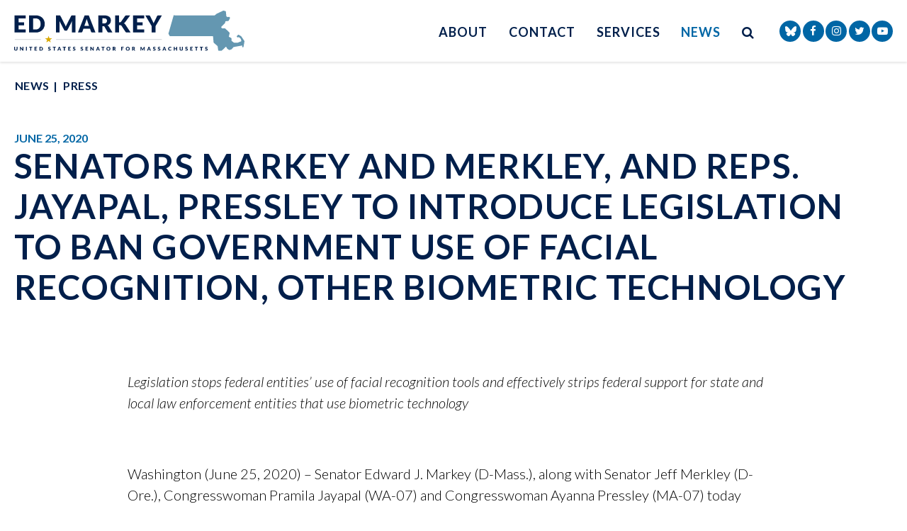

--- FILE ---
content_type: text/html; charset=utf-8
request_url: https://www.markey.senate.gov/news/press-releases/senators-markey-and-merkley-and-reps-jayapal-pressley-to-introduce-legislation-to-ban-government-use-of-facial-recognition-other-biometric-technology
body_size: 14210
content:

<!DOCTYPE html>
<!--[if lt IE 7 ]><html lang="en" class="no-js ie ie6"> <![endif]-->
<!--[if IE 7 ]><html lang="en" class="no-js ie ie7"> <![endif]-->
<!--[if IE 8 ]><html lang="en" class="no-js ie ie8"> <![endif]-->
<!--[if IE 9 ]><html lang="en" class="no-js ie ie9"> <![endif]-->
<!--[if IE 10 ]><html lang="en" class="no-js ie ie10"> <![endif]-->
<!--[if IE 11 ]><html lang="en" class="no-js ie ie11"> <![endif]-->
<!--[if gt IE 11]><html lang="en" class="no-js ie"> <![endif]-->
<!--[if !(IE) ]><!-->
<html lang="en" class='no-js'>
  <!--<![endif]-->
  <head>
    <meta charset="utf-8">
    <meta http-equiv="X-UA-Compatible" content="IE=edge,chrome=1">
    <meta name="viewport" content="width=device-width, initial-scale=1.0">

<title>Senators Markey and Merkley, and Reps. Jayapal, Pressley to Introduce Legislation to Ban Government Use of Facial Recognition, Other Biometric Technology</title>    <link rel="apple-touch-icon" sizes="180x180" href="/assets/images/apple-touch-icon.png">
    <link rel="icon" type="image/png" sizes="32x32" href="/assets/images/favicon-32x32.png">
    <link rel="icon" type="image/png" sizes="16x16" href="/assets/images/favicon-16x16.png">
    <link rel="manifest" href="/assets/images/site.webmanifest">
    <link href="/assets/images/favicon.ico" rel="Icon" type="image/x-icon"/>
    <link rel="canonical" href="https://www.markey.senate.gov/news/press-releases/senators-markey-and-merkley-and-reps-jayapal-pressley-to-introduce-legislation-to-ban-government-use-of-facial-recognition-other-biometric-technology">
    <meta name="google-site-verification" content="pv4CBQ9zSlHM3SpPSKTboWn3pQG58gUeQls_3f8_rjM">
    <meta name="apple-mobile-web-app-title" content="Edward Markey">
    <meta name="application-name" content="Edward Markey">
    <meta name="msapplication-TileColor" content="#0066A5">
    <meta name="theme-color" content="#0066A5">



  <meta property="twitter:account_id" content="1129029661"/>

  <meta name="twitter:card" content="summary_large_image"/>

  <meta name="twitter:site" content="@SenMarkey"/>

  <meta name="twitter:title" content="Senators Markey and Merkley, and Reps. Jayapal, Pressley to Introduce Legislation to Ban Government Use of Facial Recognition, Other Biometric Technology | U.S. Senator Ed Markey of Massachusetts">


  <meta name="twitter:image" content="https://www.markey.senate.gov/assets/images/sharelogo.png"/>

  <meta name="twitter:description" content="Legislation stops federal entities’ use of facial recognition tools and effectively strips federal..."/>
    
    

    <meta property="og:url" content="https://www.markey.senate.gov/news/press-releases/senators-markey-and-merkley-and-reps-jayapal-pressley-to-introduce-legislation-to-ban-government-use-of-facial-recognition-other-biometric-technology"/>


  <meta property="og:image" content="https://www.markey.senate.gov/assets/images/sharelogo.png"/>

  <meta property="og:title" content="Senators Markey and Merkley, and Reps. Jayapal, Pressley to Introduce Legislation to Ban Government Use of Facial Recognition, Other Biometric Technology | U.S. Senator Ed Markey of Massachusetts"/>

  <meta property="og:description" content="Legislation stops federal entities’ use of facial recognition tools and effectively strips federal..."/>

  <meta name="date" content="2020-06-25"/>

    



<script>
  var application = {
    "config": {
      "tinymce": {
        "plugins": {
          "selectvideo": {
            "player": "jwplayer", // should be set to "legacy" or "jwplayer" currently
            "youtube": true, // set to true to write the youtube tags for youtube videos
            "width": "100%", // set width and height on the containing element
            "height": "100%",
            "tracking": true
          }
        }
      }
    },
    "fn": { // deprecated mootools 1.2 stuff that we'll probably still use once we upgrade fully to 1.3
      "defined": function (obj) {
        return (obj != undefined);
      },
      "check": function (obj) {
        return !!(obj || obj === 0);
      }
    },
    "form": {
      "processed": "null",
      "captchaSiteKey": '6Le59b4UAAAAAKG52jU2uRiy7qJRM4TGATfBwlZ1',

    },
    "friendly_urls": false,
    "map": {
      "width": "100%", // set width and height on the containing element
      "height": "100%"
    },
    "siteroot": "https://www.markey.senate.gov/",
    "theme": "",
    "webroot": "https://www.markey.senate.gov/",
    "assetWebroot": "https://www.markey.senate.gov/",
  };
</script >

    
      <link rel="stylesheet" type="text/css" href="https://www.markey.senate.gov/styles/common.css?20220317-1"/>

      <link rel="stylesheet" href="https://maxcdn.bootstrapcdn.com/font-awesome/4.7.0/css/font-awesome.min.css"/>

      <script src="https://www.markey.senate.gov/scripts/vendor.js"></script>

      <script src="https://www.markey.senate.gov/scripts/mootools/mootools.js"></script>
      <script src="https://www.markey.senate.gov/scripts/mootools/mootools-more.js"></script>

  
<script src="https://assets.adobedtm.com/566dc2d26e4f/f8d2f26c1eac/launch-3a705652822d.min.js" async></script>

      
      
      <script>
        window.top['site_path'] = "D25D937F-3746-4115-B7A6-6254E23C07AE";
        window.top['SAM_META'] = {
          jquery: "",
          bootstrap: {
            major: ""
          }
        };
      </script>
      
      <link href="https://fonts.googleapis.com/css2?family=Lato:ital,wght@0,300;0,400;0,700;1,300;1,400;1,700&display=swap" rel="stylesheet">
  </head>

  

  <body  onload='' class="SiteLayout   body--press_release body--internal js-body">
    <!-- in sen-n -->
    <!--stopindex-->

      <div class="SiteLayout__header SiteLayout__ h-100">

<a href="#aria-skip-nav" class="sr-only">Skip to content</a>

    <div class="SiteHeader">
      <div class="container">
        <div class="SiteHeader__layout">
          <div class="SiteHeader__logo">
            <a href="/">
            <span class="sr-only">Senator Edward Markey of Massachusetts</span>
            <img width="325" src="https://www.markey.senate.gov/assets/images/theme/logo.svg" alt="Senator Edward Markey of Massachusetts Logo">
            
            </a>
          </div>

          <div class="SiteHeader__nav">

<div id="js-site-nav" class="SiteNav">
    
      <nav aria-label="Site Navigation" class="SiteNav__layout">
        <div class="SiteNav__main">
          <ul class="SiteNav__linkList">


<li class="SiteNav__item SiteNav__item--dropdown">
                  <a class="SiteNav__link" href="https://www.markey.senate.gov/about" tabindex="0">
                    About
                  </a>

                    <ul class="SiteNav__dropdown nomobile">
<li class="SiteNav__dropdownItem SiteNav__dropdownItem=">
                            <a class="SiteNav__dropdownLink" href="https://www.markey.senate.gov/about" tabindex="0">
                              About Ed
                            </a>
                          </li>
<li class="SiteNav__dropdownItem SiteNav__dropdownItem=">
                            <a class="SiteNav__dropdownLink" href="https://www.markey.senate.gov/priorities" tabindex="0">
                              Priorities
                            </a>
                          </li>
<li class="SiteNav__dropdownItem SiteNav__dropdownItem=">
                            <a class="SiteNav__dropdownLink" href="https://www.markey.senate.gov/about/committee-assignments" tabindex="0">
                              Committee Assignments
                            </a>
                          </li>
<li class="SiteNav__dropdownItem SiteNav__dropdownItem=">
                            <a class="SiteNav__dropdownLink" href="https://www.markey.senate.gov/about/voting-record" tabindex="0">
                              Voting Record
                            </a>
                          </li>
<li class="SiteNav__dropdownItem SiteNav__dropdownItem=">
                            <a class="SiteNav__dropdownLink" href="https://www.markey.senate.gov/about/legislation" tabindex="0">
                              Legislation
                            </a>
                          </li>
                    </ul>
                </li>



<li class="SiteNav__item SiteNav__item--dropdown">
                  <a class="SiteNav__link" href="https://www.markey.senate.gov/contact" tabindex="0">
                    Contact
                  </a>

                    <ul class="SiteNav__dropdown">
<li class="SiteNav__dropdownItem SiteNav__dropdownItem=">
                            <a class="SiteNav__dropdownLink" href="https://www.markey.senate.gov/services/help" tabindex="0">
                              Find Assistance
                            </a>
                          </li>
<li class="SiteNav__dropdownItem SiteNav__dropdownItem=">
                            <a class="SiteNav__dropdownLink" href="https://www.markey.senate.gov/contact/share-your-opinion" tabindex="0">
                              Share Your Opinion
                            </a>
                          </li>
<li class="SiteNav__dropdownItem SiteNav__dropdownItem=">
                            <a class="SiteNav__dropdownLink" href="https://www.markey.senate.gov/newsletter" tabindex="0">
                              Newsletter Sign Up
                            </a>
                          </li>
<li class="SiteNav__dropdownItem SiteNav__dropdownItem=">
                            <a class="SiteNav__dropdownLink" href="https://www.markey.senate.gov/services/methadone-story" tabindex="0">
                              Methadone Stories
                            </a>
                          </li>
<li class="SiteNav__dropdownItem SiteNav__dropdownItem=">
                            <a class="SiteNav__dropdownLink" href="https://www.markey.senate.gov/healthcarecosts" tabindex="0">
                              Health Care Cost Stories
                            </a>
                          </li>
                    </ul>
                </li>



<li class="SiteNav__item SiteNav__item--dropdown">
                  <a class="SiteNav__link" href="https://www.markey.senate.gov/services" tabindex="0">
                    Services
                  </a>

                    <ul class="SiteNav__dropdown">
<li class="SiteNav__dropdownItem SiteNav__dropdownItem=">
                            <a class="SiteNav__dropdownLink" href="https://www.markey.senate.gov/services/help" tabindex="0">
                              Help With A Federal Agency
                            </a>
                          </li>
<li class="SiteNav__dropdownItem SiteNav__dropdownItem=">
                            <a class="SiteNav__dropdownLink" href="https://www.markey.senate.gov/services/grants" tabindex="0">
                              Grants
                            </a>
                          </li>
<li class="SiteNav__dropdownItem SiteNav__dropdownItem=">
                            <a class="SiteNav__dropdownLink" href="https://www.markey.senate.gov/services/flags" tabindex="0">
                              Flag Requests
                            </a>
                          </li>
<li class="SiteNav__dropdownItem SiteNav__dropdownItem=">
                            <a class="SiteNav__dropdownLink" href="https://www.markey.senate.gov/services/visiting" tabindex="0">
                              Visiting DC
                            </a>
                          </li>
<li class="SiteNav__dropdownItem SiteNav__dropdownItem=">
                            <a class="SiteNav__dropdownLink" href="https://www.markey.senate.gov/students" tabindex="0">
                              Students
                            </a>
                          </li>
<li class="SiteNav__dropdownItem SiteNav__dropdownItem=">
                            <a class="SiteNav__dropdownLink" href="https://www.markey.senate.gov/map" tabindex="0">
                              Investing in MA Map
                            </a>
                          </li>
<li class="SiteNav__dropdownItem SiteNav__dropdownItem=">
                            <a class="SiteNav__dropdownLink" href="https://www.markey.senate.gov/services/guide-to-the-infrastructure-investment-and-jobs-act" tabindex="0">
                              Infrastructure Investment and Jobs Act Guide
                            </a>
                          </li>
<li class="SiteNav__dropdownItem SiteNav__dropdownItem=">
                            <a class="SiteNav__dropdownLink" href="https://www.markey.senate.gov/delivering-a-green-new-deal-guide" tabindex="0">
                              Green New Deal Implementation Guide
                            </a>
                          </li>
<li class="SiteNav__dropdownItem SiteNav__dropdownItem=">
                            <a class="SiteNav__dropdownLink" href="https://www.markey.senate.gov/inflation-reduction-act-implementation-guide" tabindex="0">
                              IRA Implementation Guide
                            </a>
                          </li>
<li class="SiteNav__dropdownItem SiteNav__dropdownItem=">
                            <a class="SiteNav__dropdownLink" href="https://www.markey.senate.gov/federal-funding-requests" tabindex="0">
                              Federal Funding Requests
                            </a>
                          </li>
                    </ul>
                </li>



<li class="SiteNav__item SiteNav__item--dropdown">
                  <a class="SiteNav__link SiteNav__link--selected" href="https://www.markey.senate.gov/news" tabindex="0">
                    News
                  </a>

                    <ul class="SiteNav__dropdown help">
<li class="SiteNav__dropdownItem SiteNav__dropdownItem=">
                            <a class="SiteNav__dropdownLink SiteNav__dropdownLink--selected" href="https://www.markey.senate.gov/news/press-releases" tabindex="0">
                              Press
                            </a>
                          </li>
<li class="SiteNav__dropdownItem SiteNav__dropdownItem=">
                            <a class="SiteNav__dropdownLink SiteNav__dropdownLink--selected" href="https://www.markey.senate.gov/news/videos" tabindex="0">
                              Videos
                            </a>
                          </li>
<li class="SiteNav__dropdownItem SiteNav__dropdownItem=">
                            <a class="SiteNav__dropdownLink SiteNav__dropdownLink--selected" href="https://www.markey.senate.gov/news/reports" tabindex="0">
                              Reports
                            </a>
                          </li>
<li class="SiteNav__dropdownItem SiteNav__dropdownItem=">
                            <a class="SiteNav__dropdownLink SiteNav__dropdownLink--selected" href="https://www.markey.senate.gov/rfktracker" tabindex="0">
                              RFK Tracker
                            </a>
                          </li>
<li class="SiteNav__dropdownItem SiteNav__dropdownItem=">
                            <a class="SiteNav__dropdownLink SiteNav__dropdownLink--selected" href="https://www.markey.senate.gov/ccc-zine" tabindex="0">
                              Civilian Climate Corps Zine
                            </a>
                          </li>
<li class="SiteNav__dropdownItem SiteNav__dropdownItem=">
                            <a class="SiteNav__dropdownLink SiteNav__dropdownLink--selected" href="https://www.markey.senate.gov/livablefuture" tabindex="0">
                              Livable Future Zine
                            </a>
                          </li>
<li class="SiteNav__dropdownItem SiteNav__dropdownItem=">
                            <a class="SiteNav__dropdownLink SiteNav__dropdownLink--selected" href="https://www.markey.senate.gov/gnd4h" tabindex="0">
                              GREEN NEW DEAL FOR HEALTH ZINE
                            </a>
                          </li>
<li class="SiteNav__dropdownItem SiteNav__dropdownItem=">
                            <a class="SiteNav__dropdownLink SiteNav__dropdownLink--selected" href="https://www.markey.senate.gov/stewardreport" tabindex="0">
                              The Steward Health Care Report
                            </a>
                          </li>
<li class="SiteNav__dropdownItem SiteNav__dropdownItem=">
                            <a class="SiteNav__dropdownLink SiteNav__dropdownLink--selected" href="https://www.markey.senate.gov/news/press-releases/extreme-weather-and-extreme-cuts-senator-markey-releases-report-on-trumps-attacks-on-disaster-preparedness-and-resilience-efforts" tabindex="0">
                              Extreme Weather &amp; Cuts Report
                            </a>
                          </li>
                    </ul>
                </li>

            
          </ul>
        </div>

        <div class="SiteNav__searchToggle">
          <button aria-label="search button" class="SiteNav__searchToggleButton" data-toggle-class="SiteNav--searchMode" data-target="#js-site-nav">
            <span class="sr-only">Search Button</span>
            <span class="SiteNav__searchToggleIcon fa fa-search" aria-hidden="true"></span>
          </button>
        </div>

        <div class="SiteNav__searchOverlay SiteNav__layout">
          <div class="SiteNav__main">
            <form class="SiteNav__searchForm row ml-3 mr-0 flex-nowrap" aria-label="search" role="search" method="get" action="/search">
              <input type="hidden" name="as_sitesearch" value=""/>
              <input type="hidden" name="client" value="markey"/>
              <input type="hidden" name="sntsp" value="0"/>
              <input type="hidden" name="filter" value="0"/>
              <input type="hidden" name="num" value="15"/>
              <input type="hidden" name="numgm" value="3"/>
              <input type="hidden" name="sitesearch" value=""/>
              <input type="hidden" name="start" value="0"/>

              <label class="sr-only" for="js-site-nav-search-input" >Site Search</label>
              <input name="q" id="js-site-nav-search-input" class="SiteNav__searchInput col" type="text" placeholder="Search">

              <button aria-label="nav search submit" class="SiteNav__searchFormButton col-auto" type="submit">
                <span class="sr-only">Nav Search Submit</span>
                <span class="SiteNav__searchToggleIcon fa fa-search" aria-hidden="true"></span>
              </button>
            </form>
          </div>

          <div class="SiteNav__searchToggle">
            <button aria-label="search close" class="SiteNav__searchToggleButton" data-toggle-class="SiteNav--searchMode" data-target="#js-site-nav">
              <span class="sr-only">Search Close</span>
              <span class="SiteNav__searchToggleIcon fa fa-close" aria-hidden="true"></span>
            </button>
          </div>
        </div>
      </nav>
</div>

<script>
  $(document).ready(function () {
    $('[data-toggle-class]').click(this, function () {
      var className = $(this).data('toggle-class');
      var target = $(this).data('target');
      var hasClass = $(target).hasClass(className);
      $(target).toggleClass(className);

      if (hasClass) {
        $('#js-site-nav-search-input').val('');
        return;
      }

      $('#js-site-nav-search-input').focus();
    });
  });
</script>
          </div>

          <div class="SiteHeader__social">  <ul class="SocialIcons">
    
    <li class="SocialIcons__item">
      <a class="SocialIcons__link SocialBubble" href="https://bsky.app/profile/markey.senate.gov" target="_blank" rel="noreferrer">

        <i class="fa SocialBubble__icon SocialBubble__icon--bluesky">
          <svg xmlns="http://www.w3.org/2000/svg" viewBox="0 0 512 512" width="16" height="16" fill="currentColor"><!--!Font Awesome Free 6.7.2 by @fontawesome - https://fontawesome.com License - https://fontawesome.com/license/free Copyright 2025 Fonticons, Inc.--><path d="M111.8 62.2C170.2 105.9 233 194.7 256 242.4c23-47.6 85.8-136.4 144.2-180.2c42.1-31.6 110.3-56 110.3 21.8c0 15.5-8.9 130.5-14.1 149.2C478.2 298 412 314.6 353.1 304.5c102.9 17.5 129.1 75.5 72.5 133.5c-107.4 110.2-154.3-27.6-166.3-62.9l0 0c-1.7-4.9-2.6-7.8-3.3-7.8s-1.6 3-3.3 7.8l0 0c-12 35.3-59 173.1-166.3 62.9c-56.5-58-30.4-116 72.5-133.5C100 314.6 33.8 298 15.7 233.1C10.4 214.4 1.5 99.4 1.5 83.9c0-77.8 68.2-53.4 110.3-21.8z"/></svg>
        </i>
    
      </a>
    </li>

      <li class="SocialIcons__item">
        <a class="SocialIcons__link SocialBubble" href="https://www.facebook.com/EdJMarkey" target="_blank">
          <i class="fa fa-facebook SocialBubble__icon SocialBubble__icon--facebook">
            <span class="sr-only">Senator Markey Facebook</span>
          </i>
        </a>
      </li>

      <li class="SocialIcons__item">
        <a class="SocialIcons__link SocialBubble" href="https://www.instagram.com/senmarkeymemes" target="_blank">
          <i class="fa fa-instagram SocialBubble__icon SocialBubble__icon--instagram">
            <span class="sr-only">Senator Markey Instagram</span>
          </i>
        </a>
      </li>

      <li class="SocialIcons__item">
        <a class="SocialIcons__link SocialBubble" href="https://twitter.com/SenMarkey" target="_blank">
          <i class="fa fa-twitter SocialBubble__icon SocialBubble__icon--twitter">
            <span class="sr-only">Senator Markey Twitter</span>
          </i>
        </a>
      </li>

      <li class="SocialIcons__item">
        <a class="SocialIcons__link SocialBubble" href="https://www.youtube.com/repmarkey" target="_blank">
          <i class="fa fa-youtube-play SocialBubble__icon SocialBubble__icon--youtube">
            <span class="sr-only">Senator Markey Youtube</span>
          </i>
        </a>
      </li>

     




  </ul>
</div>
        </div>
      </div>
    </div>

    <div class="MobileHeader">
      <div class="MobileHeader__container">
        <div class="MobileHeader__logo">
           <a href="/"><img width="175" height="30" src="https://www.markey.senate.gov/assets/images/theme/logo.svg" alt="Senator Edward Markey of Massachusetts Logo"></a>
        </div>

        <ul class="SocialIcons align-items-center">
            <li class="SocialIcons__item">
              <a class="SocialIcons__link SocialBubble" href="https://bsky.app/profile/markey.senate.gov" target="_blank" rel="noreferrer">
        
                <i class="fa SocialBubble__icon SocialBubble__icon--bluesky">
                  <svg xmlns="http://www.w3.org/2000/svg" viewBox="0 0 512 512" width="12" height="12" fill="currentColor"><!--!Font Awesome Free 6.7.2 by @fontawesome - https://fontawesome.com License - https://fontawesome.com/license/free Copyright 2025 Fonticons, Inc.--><path d="M111.8 62.2C170.2 105.9 233 194.7 256 242.4c23-47.6 85.8-136.4 144.2-180.2c42.1-31.6 110.3-56 110.3 21.8c0 15.5-8.9 130.5-14.1 149.2C478.2 298 412 314.6 353.1 304.5c102.9 17.5 129.1 75.5 72.5 133.5c-107.4 110.2-154.3-27.6-166.3-62.9l0 0c-1.7-4.9-2.6-7.8-3.3-7.8s-1.6 3-3.3 7.8l0 0c-12 35.3-59 173.1-166.3 62.9c-56.5-58-30.4-116 72.5-133.5C100 314.6 33.8 298 15.7 233.1C10.4 214.4 1.5 99.4 1.5 83.9c0-77.8 68.2-53.4 110.3-21.8z"/></svg>
                </i>
            
              </a>
            </li>
            <li class="SocialIcons__item">
              <a class="SocialIcons__link SocialBubble" href="https://www.facebook.com/EdJMarkey" target="_blank">
                <i class="fa fa-facebook SocialBubble__icon SocialBubble__icon--facebook">
                  <span class="sr-only">Senator Markey Facebook</span>
                </i>
              </a>
            </li>


          <li class="SocialIcons__item">
            <a class="SocialIcons__link SocialBubble" href="https://www.instagram.com/senmarkeymemes" target="_blank">
              <i class="fa fa-instagram SocialBubble__icon SocialBubble__icon--instagram">
                <span class="sr-only">Senator Markey Instagram</span>
              </i>
            </a>
          </li>

            <li class="SocialIcons__item">
              <a class="SocialIcons__link SocialBubble" href="https://twitter.com/SenMarkey" target="_blank">
                <i class="fa fa-twitter SocialBubble__icon SocialBubble__icon--twitter">
                  <span class="sr-only">Senator Markey Twitter</span>
                </i>
              </a>
            </li>

            <li class="SocialIcons__item">
              <a class="SocialIcons__link SocialBubble" href="https://www.youtube.com/repmarkey" target="_blank">
                <i class="fa fa-youtube-play SocialBubble__icon SocialBubble__icon--youtube">
                  <span class="sr-only">Senator Markey Youtube</span>
                </i>
              </a>
            </li>
        </ul>        

        <button aria-label="search icon" class="MobileHeader__icon" data-toggle="modal" data-target="#search-mobile-modal">
          <span class="fa fa-search" aria-hidden="true"></span>
        </button>

        <button aria-label="mobile navigation button" class="MobileHeader__icon" data-toggle="modal" data-target="#nav-mobile-modal">
          <span class="fa fa-bars" aria-hidden="true"></span>
        </button>
        
      </div>
    </div>

<div id="aria-skip-nav"></div>
      </div>

      <div class="js-main SiteLayout__main">


  <div class="Breadcrumbs">
    <div class="container">
      <ol class='Breadcrumbs__list'>
              <li class="Breadcrumbs__item">
                <a class="Breadcrumbs__link" href="https://www.markey.senate.gov/news">News</a>
              </li>
              <li class="Breadcrumbs__item">
                <a class="Breadcrumbs__link" href="https://www.markey.senate.gov/news/press-releases">Press</a>
              </li>
        </ol>
      </div>
    </div>


        <!--startindex-->
    <div class="container">
  <div class="PageContent">
    <div class="ArticleHeader">
      <div class="ArticleBlock__date">June 25, 2020</div>
      <h1 class="Heading Heading--h2">Senators Markey and Merkley, and Reps. Jayapal, Pressley to Introduce Legislation to Ban Government Use of Facial Recognition, Other Biometric Technology</h1>
    </div>
    <div class="ReadingWidth">

      <div class="ArticleBody">
        <div class="RawHTML">
          <p><i><b> </b></i></p>
<p><i>Legislation stops federal entities’ use of facial recognition tools and effectively strips federal support for state and local law enforcement entities that use biometric technology</i></p>
<p> </p>
<p>Washington (June 25, 2020) – Senator Edward J. Markey (D-Mass.), along with Senator Jeff Merkley (D-Ore.), Congresswoman Pramila Jayapal (WA-07) and Congresswoman Ayanna Pressley (MA-07) today announced they will introduce bicameral legislation to stop government use of biometric technology, including facial recognition tools. The <i>Facial Recognition and Biometric Technology Moratorium Act </i>responds to reports that federal and local law enforcement entities have engaged with facial recognition companies and follows recent pledges by leading technology companies to pause their sale of facial recognition tools to law enforcement.</p>
<p> </p>
<p>A growing body of research points to systematic inaccuracy and bias issues in biometric technologies, which pose disproportionate risks to non-white individuals. A recent report by the National Institute of Standards and Technology on facial recognition tools found that Black, Brown, and Asian individuals were up to 100 times more likely to be misidentified than white male faces.  Yesterday, the American Civil Liberties Union (ACLU) amplified the story of Robert Williams, a Black man from the Detroit area who was wrongfully arrested after facial recognition technology misidentified him as the man who was seen allegedly committing a crime on a store’s surveillance camera feed.   </p>
<p> </p>
<p>“Facial recognition technology doesn’t just pose a grave threat to our privacy, it physically endangers Black Americans and other minority populations in our country,” <b>said Senator Markey.</b> “As we work to dismantle the systematic racism that permeates every part of our society, we can’t ignore the harms that these technologies present. I’ve spent years pushing back against the proliferation of facial recognition surveillance systems because the implications for our civil liberties are chilling and the disproportionate burden on communities of color is unacceptable. In this moment, the only responsible thing to do is to prohibit government and law enforcement from using these surveillance mechanisms. I thank Representatives Jayapal and Pressley and Senator Merkley for working with me on this critical legislation.”     </p>
<p><b> </b></p>
<p>“At a time when Americans are demanding that we address systemic racism in law enforcement, the use of facial recognition technology is a step in the wrong direction. Studies show that this technology brings racial discrimination and bias,” <b>said Senator Merkley.</b> “Between the risks of sliding into a surveillance state we can't escape from and the dangers of perpetuating discrimination, this technology is not ready for prime time. The federal government must ban facial recognition until we have confidence that it doesn’t exacerbate racism and violate the privacy of American citizens.”</p>
<p><b> </b></p>
<p>“For years, I have called on companies like Amazon to stop selling facial recognition technology that has not only been invasive, inaccurate and unregulated but has also been unapologetically weaponized by law enforcement against Black people across this country for far too long,” <b>said Congresswoman Jayapal.</b> “Introduced on the same day that the House is set to pass the George Floyd Justice in Policing Act, our legislation will not only protect civil liberties but it will aggressively fight back against racial injustice by stopping federal entities from using facial recognition tools and stripping support for state and local law enforcement departments that use biometric technology.”</p>
<p><b> </b></p>
<p>“Facial recognition technology is fundamentally flawed, systemically biased, and has no place in our society,” <b>said Congresswoman Pressley.</b> “Black and brown people are already over-surveilled and over-policed, and it’s critical that we prevent government agencies from using this faulty technology to surveil communities of color even further. This bill would boldly affirm the civil liberties of every person in this country and protect their right to live free of unjust and discriminatory surveillance by government and law enforcement. As the Representative of two of the first cities on the east coast to outlaw the use of this technology, I’m proud to sponsor this bill and make clear that our government has no business spying on its civilians.”</p>
<p> </p>
<p>A copy of the legislation can be found <a href="https://www.markey.senate.gov/download/facial-recognition-ban-legislation">HERE</a>.</p>
<p> </p>
<p>Specifically, the <i>Facial Recognition and Biometric Technology Moratorium Act of 2020</i> would:</p>
<ul>
<li>Place a prohibition on the use of facial recognition technology by federal entities, which can only be lifted with an act of Congress;</li>
<li>Place a prohibition on the use of other biometric technologies, including voice recognition, gate recognition, and recognition of other immutable physical characteristics, by federal entities, which can only be lifted with an act of Congress;</li>
<li>Condition federal grant funding to state and local entities, including law enforcement, on those entities enacting their own moratoria on the use of facial recognition and biometric technology;</li>
<li>Prohibit the use of federal dollars for biometric surveillance systems;</li>
<li>Prohibit the use of information collected via biometric technology in violation of the Act in any judicial proceedings;</li>
</ul>
<ul>
<li>Includes a private right of action for individuals whose biometric data is used in violation of the Act and allows for enforcement by state Attorneys General; and</li>
</ul>
<ul>
<li>Allow states and localities to enact their own laws regarding the use of facial recognition and biometric technologies.</li>
</ul>
<p><b> </b></p>
<p>The legislation is endorsed by the ACLU, Electronic Frontier Foundation, Fight for the Future, Color of Change, MediaJustice, Electronic Privacy Information Center (EPIC), Free Press, Jewish Voice for Peace, MPower Change, the Athena Coalition, Project on Government Oversight, Georgetown University Law Center’s Center on Privacy &amp; Technology, and New America’s Open Technology Institute.</p>
<p><b> </b></p>
<p>“Facial recognition is a uniquely dangerous form of surveillance. This is not just some Orwellian technology of the future –– it’s being used by law enforcement agencies across the country right now, and doing harm to communities right now,” <b>said Evan Greer, Deputy Director, Fight for the Future.</b> “Facial recognition is the perfect technology for tyranny. It automates discriminatory policing and exacerbates existing injustices in our deeply racist criminal justice system. This legislation effectively bans law enforcement use of facial recognition in the United States. That’s exactly what we need right now. We give this bill our full endorsement.”<b></b></p>
<p>“For Black communities, surveillance is not safety. We endorse Senator Markey and Representative Pressley's proposed ban on facial recognition technology because it recognizes the bias baked into its coding, and that especially in the hands of the police, it is a dangerous surveillance tool,” <b>said Brandi Collins-Dexter, Senior Campaign Director, Color of Change.</b> “By leveraging federal grants, this legislation will help move state and local governments to pass their own prohibitions on discriminatory policing technology. Ultimately, facial recognition software will always heighten the tremendous attacks that Black communities already face from law enforcement. We support this bill as a critical step toward a society where our communities can live without surveillance.”</p>
<p><b><br /> </b>“The use of face surveillance technology needs to end. Face surveillance violates Americans’ right to privacy, treats all individuals as suspicious, and threatens First Amendment-protected rights,” <b>said Caitriona Fitzgerald, Interim Associate Director and Policy Director, EPIC.</b> “The technology has been shown time and time again to be biased and inaccurate, frequently misidentifying people of color. EPIC has repeatedly called for a moratorium on the use of face surveillance and the Facial Recognition and Biometric Technology Moratorium Act of 2020 would stop the use of this dangerous technology. EPIC is proud to support it.”</p>
<p> </p>
<p>“No one should have to go through what the Williams family has gone through,” <b>said Neema Singh Guliani, Senior Legislative Counsel, ACLU.</b> “It’s past time Congress halted the use of face recognition and stopped federal money from being used to invest in invasive and discriminatory surveillance.”</p>
<p><b> </b></p>
<p>“Facial recognition has caused improper arrests, been used to retaliate against peaceful protesters, and is more likely to misidentify people of color,” <b>said Jake Laperruque, Senior Counsel, Project On Government Oversight. </b>“We need to press pause on unchecked use of this dangerous technology, and that's exactly what the Facial Recognition and Biometric Technology Moratorium Act would do.”</p>
<p>“The Facial Recognition and Biometric Technology Moratorium Act of 2020 takes a much-needed step to halt the use of dangerous facial recognition technology by law enforcement, which disproportionately impacts Black and Brown communities and is prone to misuse,” <b>said Lauren Sarkesian, Senior Policy Counsel, New America’s Open Technology Institute. </b>“Just in the past couple weeks, three major companies that develop and sell the technology have disbanded their sales to law enforcement, in acknowledgment of the bias and civil rights issues it presents. Yesterday’s news of Robert Williams’s wrongful arrest further demonstrates the devastating consequences that can follow when this biased technology is used by law enforcement. Congress should not delay any further in halting government use of this technology.”</p>
<p> </p>
<p>“As the world continues to reel from the impact of the COVID-19 pandemic, Black and brown protesters are literally risking their lives to protest against police violence in the wake of the murders of George Floyd, Breonna Taylor, and countless others. In response, the police have escalated their violence toward protesters with tear gases, rubber bullets, and surveillance tools, like facial recognition, to target, track and arrest protesters,” <b>said Myaisha, Campaign Director, MediaJustice.</b> “This technology has been proven to be inaccurate when identifying the faces of black women, people of color, and gender non-conforming individuals. This technology is uniquely dangerous and actually puts our lives at further risk of brutality and violence. We need to reinvest our resources and priorities into meeting the needs of our community, and not invest in dangerous surveillance tools like facial recognition. This legislation, which effectively bans the use of facial recognition is exactly what we need. We are proud to support this.” </p>
<p> </p>
<p style="text-align:center">###</p>
        </div>
      </div>



<div class="ShareButtons">
  <ul class="ShareButtons__list row">
    <li class="ShareButtons__item col-6 col-sm-auto">
      <button class="Button Button--xs ShareButtons__link ShareButtons--gray js-sharetool js-print w-100">
        <i class="fa fa-print mr-2" aria-hidden="true"></i>Print
      </button>
    </li>

    <li class="ShareButtons__item col-6 col-sm-auto">
      <button class="Button Button--xs ShareButtons__link ShareButtons--gray js-sharetool js-email w-100">
        <i class="fa fa-envelope mr-2" aria-hidden="true"></i>Email
      </button>
    </li>

      <li class="ShareButtons__item col-6 col-sm-auto">
        <a class="Button Button--xs ShareButtons__link ShareButtons__link--colorFacebook js-sharetool js-facebook" href="https://www.facebook.com/EdJMarkey" target="_blank" data-link="" data-text="Senators Markey and Merkley, and Reps. Jayapal, Pressley to Introduce Legislation to Ban Government Use of Facial Recognition, Other Biometric Technology">
          <i class="fa fa-thumbs-up mr-2" aria-hidden="true"></i>Like
        </a>
      </li>

      <li class="ShareButtons__item col-6 col-sm-auto">
        <a class="Button Button--xs ShareButtons__link ShareButtons__link--colorTwitter js-sharetool js-tweet" href="https://twitter.com/SenMarkey" target="_blank" data-link="" data-text="Senators Markey and Merkley, and Reps. Jayapal, Pressley to Introduce Legislation to Ban Government Use of Facial Recognition, Other Biometric Technology">
          <i class="fa fa-thumbs-up mr-2" aria-hidden="true"></i>Tweet
        </a>
      </li>
  </ul>
</div>

  <script>
    $(document).ready(function () {
      if ($('.js-sharetool')) {
        $('.js-sharetool').bind('click', function () {

          var shareLink = $(this).attr('data-link');
          var shareText = $(this).attr('data-text');

          if (!shareLink) {
            shareLink = window
              .location
              .href
              .replace(/\/?$/, '');
          }

          if (shareText) {
            shareText = 'text=' + shareText + '&';
          }
          var caption = "A link from the website of Senator Ed Markey"
          var link;
          var newWindow;

          if ($(this).hasClass('js-tweet')) {
            link = 'http://www.twitter.com/share?' + shareText + 'url=' + encodeURIComponent(shareLink);
            newWindow = window.open(link, 'twitter', "height=450,width=600");
          }

          if ($(this).hasClass('js-facebook')) {
            link = 'https://www.facebook.com/sharer/sharer.php?u=' + encodeURIComponent(shareLink) + '&display=popup';
            newWindow = window.open(link, 'facebook', "height=450,width=600");
          }

          if ($(this).hasClass('js-email')) {
            var lb = '%0D%0A';
            var body = 'From http://www.markey.senate.gov/:' + lb + lb + caption + lb + lb + shareLink;
            window.location.href = 'mailto:?subject=' + caption + '&body=' + body;
          }

          if ($(this).hasClass('js-print')) {
            window.print();
          }
        });
      }
    });
  </script>


    </div>
  </div>
  </div>

  <div class="ReadingWidth">
    <div class="ArticleNav__layout">
      <div class="ArticleNav__layoutLeft">
          <a class="Button Button--primary Button--block" href="https://www.markey.senate.gov/news/press-releases/senators-markey-warren-brown-and-reed-call-for-federal-support-and-guidance-for-voluntary-self-isolation-efforts">
            Previous Article
          </a>
      </div>
      <div class="ArticleNav__layoutRight">
          <a class="Button Button--primary Button--block" href="https://www.markey.senate.gov/news/press-releases/warren-markey-pressley-request-independent-investigation-into-the-outbreak-of-covid-19-at-chelsea-soldiers-home">
            Next Article
          </a>
      </div>
    </div>
  </div>
        <!--stopindex-->
      </div>




      <div class="js-footer SiteLayout__footer">
  <footer class="SiteFooter d-none d-md-block">
    <div class="container CustomIcon__before--star">
       <div class="row d-block d-lg-flex flex-lg-row py-3">
          <div class="col">
             <div class="SiteFooter__nav">
<nav class="FooterNav" aria-label="FooterNav">
  <ul class="FooterNav__linkList row">




        <li class="FooterNav__item  col-auto">
          <a class="FooterNav__link" href="https://www.markey.senate.gov/about">
            About
          </a>

        </li>




        <li class="FooterNav__item  col-auto">
          <a class="FooterNav__link" href="https://www.markey.senate.gov/contact">
            Contact
          </a>

        </li>




        <li class="FooterNav__item  col-auto">
          <a class="FooterNav__link" href="https://www.markey.senate.gov/services">
            Services
          </a>

        </li>




        <li class="FooterNav__item  col-auto">
          <a class="FooterNav__link FooterNav__link--selected" href="https://www.markey.senate.gov/news">
            News
          </a>

        </li>




        <li class="FooterNav__item  col-auto">
          <a class="FooterNav__link" href="https://www.markey.senate.gov/privacy">
            Privacy Policy
          </a>

        </li>
    <li class="FooterNav__item col-auto d-flex align-items-center" id="google_translate_element"></li>
    <script type="text/javascript">
      function googleTranslateElementInit() {
        new google.translate.TranslateElement({ pageLanguage: 'en', layout: google.translate.TranslateElement.InlineLayout.SIMPLE }, 'google_translate_element');
      }
    </script>
    <script type="text/javascript" src="//translate.google.com/translate_a/element.js?cb=googleTranslateElementInit"></script>
  </ul>

</nav>
              </div>
          </div>

          <div class="col-auto">
            <div class="SiteFooter__social">
              <div class="SiteFooter__socialButtons">
  <ul class="SocialIcons">
    
    <li class="SocialIcons__item">
      <a class="SocialIcons__link SocialBubble" href="https://bsky.app/profile/markey.senate.gov" target="_blank" rel="noreferrer">

        <i class="fa SocialBubble__icon SocialBubble__icon--bluesky">
          <svg xmlns="http://www.w3.org/2000/svg" viewBox="0 0 512 512" width="16" height="16" fill="currentColor"><!--!Font Awesome Free 6.7.2 by @fontawesome - https://fontawesome.com License - https://fontawesome.com/license/free Copyright 2025 Fonticons, Inc.--><path d="M111.8 62.2C170.2 105.9 233 194.7 256 242.4c23-47.6 85.8-136.4 144.2-180.2c42.1-31.6 110.3-56 110.3 21.8c0 15.5-8.9 130.5-14.1 149.2C478.2 298 412 314.6 353.1 304.5c102.9 17.5 129.1 75.5 72.5 133.5c-107.4 110.2-154.3-27.6-166.3-62.9l0 0c-1.7-4.9-2.6-7.8-3.3-7.8s-1.6 3-3.3 7.8l0 0c-12 35.3-59 173.1-166.3 62.9c-56.5-58-30.4-116 72.5-133.5C100 314.6 33.8 298 15.7 233.1C10.4 214.4 1.5 99.4 1.5 83.9c0-77.8 68.2-53.4 110.3-21.8z"/></svg>
        </i>
    
      </a>
    </li>

      <li class="SocialIcons__item">
        <a class="SocialIcons__link SocialBubble" href="https://www.facebook.com/EdJMarkey" target="_blank">
          <i class="fa fa-facebook SocialBubble__icon SocialBubble__icon--facebook">
            <span class="sr-only">Senator Markey Facebook</span>
          </i>
        </a>
      </li>

      <li class="SocialIcons__item">
        <a class="SocialIcons__link SocialBubble" href="https://www.instagram.com/senmarkeymemes" target="_blank">
          <i class="fa fa-instagram SocialBubble__icon SocialBubble__icon--instagram">
            <span class="sr-only">Senator Markey Instagram</span>
          </i>
        </a>
      </li>

      <li class="SocialIcons__item">
        <a class="SocialIcons__link SocialBubble" href="https://twitter.com/SenMarkey" target="_blank">
          <i class="fa fa-twitter SocialBubble__icon SocialBubble__icon--twitter">
            <span class="sr-only">Senator Markey Twitter</span>
          </i>
        </a>
      </li>

      <li class="SocialIcons__item">
        <a class="SocialIcons__link SocialBubble" href="https://www.youtube.com/repmarkey" target="_blank">
          <i class="fa fa-youtube-play SocialBubble__icon SocialBubble__icon--youtube">
            <span class="sr-only">Senator Markey Youtube</span>
          </i>
        </a>
      </li>

     




  </ul>
              </div>
            </div>
          </div>
       </div>

    </div>
  </footer>
      </div>

  




  <div class="BootstrapModal BootstrapModal--mobile-header modal fade" id="nav-mobile-modal" tabindex="-1" role="dialog" aria-labelledby="nav-mobile-modal-title" >
    <div class="BootstrapModal__container modal-dialog" role="document">
      <div class="BootstrapModal__content modal-content">
        <div class="BootstrapModal__header align-items-end modal-header">
          
            <h1 id="nav-mobile-modal-title" class="sr-only">nav-mobile-modal</h1>
          

          <button type="button" class="BootstrapModal__closeIcon" data-dismiss="modal">
            
            <span class="fa fa-times">
             <span class="sr-only">nav-mobile-modal modal close button"</span>
            </span>
          </button>
        </div>

        <div class="BootstrapModal__body modal-body">
            <div class="MobileNav">
      <nav  aria-label="Mobile Navigation" class="MobileNav__links">
<a class="MobileNav__link js-mobile-dropdown-parent" href="https://www.markey.senate.gov/about">
              About
            </a>

              <div class="js-mobile-dropdown MobileNav__subLinks">
                    <a class="MobileNav__subLink" href="https://www.markey.senate.gov/about">
                      About Ed
                    </a>
                    <a class="MobileNav__subLink" href="https://www.markey.senate.gov/priorities">
                      Priorities
                    </a>
                    <a class="MobileNav__subLink" href="https://www.markey.senate.gov/about/committee-assignments">
                      Committee Assignments
                    </a>
                    <a class="MobileNav__subLink" href="https://www.markey.senate.gov/about/voting-record">
                      Voting Record
                    </a>
                    <a class="MobileNav__subLink" href="https://www.markey.senate.gov/about/legislation">
                      Legislation
                    </a>
              </div>
<a class="MobileNav__link js-mobile-dropdown-parent" href="https://www.markey.senate.gov/contact">
              Contact
            </a>

              <div class="js-mobile-dropdown MobileNav__subLinks">
                    <a class="MobileNav__subLink" href="https://www.markey.senate.gov/services/help">
                      Find Assistance
                    </a>
                    <a class="MobileNav__subLink" href="https://www.markey.senate.gov/contact/share-your-opinion">
                      Share Your Opinion
                    </a>
                    <a class="MobileNav__subLink" href="https://www.markey.senate.gov/newsletter">
                      Newsletter Sign Up
                    </a>
                    <a class="MobileNav__subLink" href="https://www.markey.senate.gov/services/methadone-story">
                      Methadone Stories
                    </a>
                    <a class="MobileNav__subLink" href="https://www.markey.senate.gov/healthcarecosts">
                      Health Care Cost Stories
                    </a>
              </div>
<a class="MobileNav__link js-mobile-dropdown-parent" href="https://www.markey.senate.gov/services">
              Services
            </a>

              <div class="js-mobile-dropdown MobileNav__subLinks">
                    <a class="MobileNav__subLink" href="https://www.markey.senate.gov/services/help">
                      Help With A Federal Agency
                    </a>
                    <a class="MobileNav__subLink" href="https://www.markey.senate.gov/services/grants">
                      Grants
                    </a>
                    <a class="MobileNav__subLink" href="https://www.markey.senate.gov/services/flags">
                      Flag Requests
                    </a>
                    <a class="MobileNav__subLink" href="https://www.markey.senate.gov/services/visiting">
                      Visiting DC
                    </a>
                    <a class="MobileNav__subLink" href="https://www.markey.senate.gov/students">
                      Students
                    </a>
                    <a class="MobileNav__subLink" href="https://www.markey.senate.gov/map">
                      Investing in MA Map
                    </a>
                    <a class="MobileNav__subLink" href="https://www.markey.senate.gov/services/guide-to-the-infrastructure-investment-and-jobs-act">
                      Infrastructure Investment and Jobs Act Guide
                    </a>
                    <a class="MobileNav__subLink" href="https://www.markey.senate.gov/delivering-a-green-new-deal-guide">
                      Green New Deal Implementation Guide
                    </a>
                    <a class="MobileNav__subLink" href="https://www.markey.senate.gov/inflation-reduction-act-implementation-guide">
                      IRA Implementation Guide
                    </a>
                    <a class="MobileNav__subLink" href="https://www.markey.senate.gov/federal-funding-requests">
                      Federal Funding Requests
                    </a>
              </div>
<a class="MobileNav__link js-mobile-dropdown-parent" href="https://www.markey.senate.gov/news">
              News
            </a>

              <div class="js-mobile-dropdown MobileNav__subLinks">
                    <a class="MobileNav__subLink" href="https://www.markey.senate.gov/news/press-releases">
                      Press
                    </a>
                    <a class="MobileNav__subLink" href="https://www.markey.senate.gov/news/videos">
                      Videos
                    </a>
                    <a class="MobileNav__subLink" href="https://www.markey.senate.gov/news/reports">
                      Reports
                    </a>
                    <a class="MobileNav__subLink" href="https://www.markey.senate.gov/rfktracker">
                      RFK Tracker
                    </a>
                    <a class="MobileNav__subLink" href="https://www.markey.senate.gov/ccc-zine">
                      Civilian Climate Corps Zine
                    </a>
                    <a class="MobileNav__subLink" href="https://www.markey.senate.gov/livablefuture">
                      Livable Future Zine
                    </a>
                    <a class="MobileNav__subLink" href="https://www.markey.senate.gov/gnd4h">
                      GREEN NEW DEAL FOR HEALTH ZINE
                    </a>
                    <a class="MobileNav__subLink" href="https://www.markey.senate.gov/stewardreport">
                      The Steward Health Care Report
                    </a>
                    <a class="MobileNav__subLink" href="https://www.markey.senate.gov/news/press-releases/extreme-weather-and-extreme-cuts-senator-markey-releases-report-on-trumps-attacks-on-disaster-preparedness-and-resilience-efforts">
                      Extreme Weather &amp; Cuts Report
                    </a>
              </div>
      </nav>
  </div>

        </div>

      </div>
    </div>
  </div>

  <script>
    $('#nav-mobile-modal').on('shown.bs.modal', function () {
      $('[autofocus]').trigger('focus')
    })
  </script>



  <div class="BootstrapModal  modal fade" id="search-mobile-modal" tabindex="-1" role="dialog" aria-labelledby="search-mobile-modal-title" >
    <div class="BootstrapModal__container modal-dialog" role="document">
      <div class="BootstrapModal__content modal-content">
        <div class="BootstrapModal__header align-items-end modal-header">
          
            <h1 id="search-mobile-modal-title" class="sr-only">search-mobile-modal</h1>
          

          <button type="button" class="BootstrapModal__closeIcon" data-dismiss="modal">
            
            <span class="fa fa-times">
             <span class="sr-only">search-mobile-modal modal close button"</span>
            </span>
          </button>
        </div>

        <div class="BootstrapModal__body modal-body">
            <form aria-label="search" id="sitesearch" role="search" method="get" action="/search" class="form-inline">
    <input type="hidden" name="as_sitesearch" value=""/>
    <input type="hidden" name="client" value="markey"/>
    <input type="hidden" name="num" value="15"/>
    <input type="hidden" name="numgm" value="3"/>

    <div class="MobileSearch">
      <div class="container mt-5">
        <div class="row align-items-center">
          <div class="col">
            <label class="sr-only" for="q" >Mobile Site Search</label>
            <input class="MobileSearch__input" type="text" name="q" id="q" placeholder="Search" autofocus>
          </div>

          <div class="col-auto">
            <button class="MobileSearch__button" aria-label="submit" type="submit">
              <span class="fa fa-search" aria-hidden="true"></span>
            </button>
          </div>
        </div>
      </div>
    </div>
  </form>

        </div>

      </div>
    </div>
  </div>

  <script>
    $('#search-mobile-modal').on('shown.bs.modal', function () {
      $('[autofocus]').trigger('focus')
    })
  </script>


<!-- ScrollMagic -->




<script type="text/javascript">
  $(document).ready(function () {
    var siteHeader = $('.SiteHeader')[0];
    var siteHeaderHeight = $('.SiteHeader').outerHeight();
    var mobileHeader = $('.MobileHeader')[0];
    var mobileHeaderHeight = $('.MobileHeader').outerHeight();
    var homeHero = $('.js-homeHero')[0];
    var homeHeroHeight = $('.HomeHero__content').outerHeight();
    var siteHeaderTrigger = homeHero ? homeHero : siteHeader;
    var mobileHeaderTrigger = homeHero ? homeHero : mobileHeader;



      // "sticky" vars for site alert
      if($('.NewsAlert').length >= 1){
      var newsAlertHeight = $('.NewsAlert').outerHeight();
          siteHeaderHeight=  siteHeaderHeight + newsAlertHeight;
          mobileHeaderHeight = mobileHeaderHeight + newsAlertHeight;
      }

    var scrollMagicOptions = {};
    if (typeof scrollMagicDebugTriggers !== 'undefined' && scrollMagicDebugTriggers) scrollMagicOptions.addIndicators = true;
    var siteHeaderController = new ScrollMagic.Controller(scrollMagicOptions);

    // "sticky" vars for site alert
    if($('.NewsAlert').length >= 1){
    var newsAlertHeight = $('.NewsAlert').outerHeight();
        siteHeaderHeight=  siteHeaderHeight + newsAlertHeight;
        mobileHeaderHeight  = 0 ;
    }
    // "sticky" pinned header for desktop
    var siteHeaderPinScene = new ScrollMagic
      .Scene({triggerElement: siteHeader, triggerHook: 'onLeave', duration: 0})
      .setPin(siteHeader, {pushFollowers: false})
      .addTo(siteHeaderController);

    var siteHeaderToggleClassScene = new ScrollMagic
      .Scene({triggerElement: siteHeaderTrigger, triggerHook: 'onLeave', duration: 0, offset: siteHeaderHeight})
      .setClassToggle(siteHeader, 'js-position-sticky--stuck')
      .addTo(siteHeaderController);

   // "sticky" pinned header for mobile
    var mobileHeaderPinScene = new ScrollMagic
      .Scene({triggerElement: mobileHeader, triggerHook: 'onLeave', duration: 0})
      .setPin(mobileHeader, {pushFollowers: false})
      .addTo(siteHeaderController);

    var mobileToggleClassScene = new ScrollMagic
      .Scene({triggerElement: mobileHeaderTrigger, triggerHook: 'onLeave', duration: 0, offset: '-' + mobileHeaderHeight })
      .setClassToggle(mobileHeader, 'js-position-sticky--stuck')
      .addTo(siteHeaderController);

    function refreshSiteHeader(lgBreakpoint) {
      if (lgBreakpoint.matches) { // If media query matches
        // unpin the scroll magic container on mobile so it doesn't show extra space
        siteHeaderPinScene.setPin(siteHeader, {pushFollowers: false});
        mobileHeaderPinScene.removePin(true);
      } else {
       // unpin the scroll magic container on desktop so it doesn't show extra space
        siteHeaderPinScene.removePin(true);
        mobileHeaderPinScene.setPin(mobileHeader, {pushFollowers: false});
      }
    }

    var lgBreakpoint = window.matchMedia("(min-width: 992px)");
    refreshSiteHeader(lgBreakpoint);
    lgBreakpoint.addListener(refreshSiteHeader); // Attach listener function on state changes
    siteHeaderPinScene.refresh();
    mobileHeaderPinScene.refresh();
  });
</script>

<script async src="https://www.googletagmanager.com/gtag/js?id=UA-47519760-1"></script>
<script>
  $(document).ready(function () {
    window.dataLayer = window.dataLayer || [];
    function gtag() {
      dataLayer.push(arguments);
    }
    gtag('js', new Date());
    gtag('config', 'UA-47519760-1');
  });
</script>

<!--[if lt IE 9]>
    <script src="/scripts/html5shiv.js"></script>
    <script src="/scripts/respond.min.js"></script>
    <script src="/scripts/iefixes.js"></script>
<![endif]-->
<!--[if lt IE 9]>
    <script src="/scripts/polyfills/jquery.backgroundSize.js" type="text/javascript"></script>
    <script type="text/javascript">
        $(function() {
            $('.bg-fix').css({'background-size': 'cover'});
        });
    </script>
<![endif]-->

<script type="text/javascript">
  // Include Modernizr Here
</script>

<script>

  var appendAnimation = function (element) {


    var animationClass = "";

    if (element[0].hasAttribute('data-animate')) {
      animationClass = "animate-" + element.data("animate");
    } else if (element[0].hasAttribute('data-animateChild')) {
      animationClass = "animate-" + element.data("animatechild");
    } else {
      return;
    }

    element.addClass((animationClass));
  }

  $(document).ready(function () {

    var siteAnimationController = new ScrollMagic.Controller();

    $('[data-animate]').each(function (i) {
      var animationTrigger = $(this)[0];

      appendAnimation($(this));

      new ScrollMagic
        .Scene({triggerElement: animationTrigger, triggerHook: 0.9, duration: 0, offset: 50})
        .setClassToggle(animationTrigger, 'visible') // add class to reveal
        .reverse(false)
        .addTo(siteAnimationController);
    });

    $('[data-animatefor]').each(function (i) {
      var animationTrigger = $(this)[0];
      var animationChild = "." + $(this).data('animatefor');
  
      var animationElement = $(animationChild);

      appendAnimation(animationElement)

      new ScrollMagic
        .Scene({triggerElement: animationTrigger, triggerHook: 0.9, duration: 0, offset: 50})
        .setClassToggle(animationChild, 'visible') // add class to reveal
        .reverse(false)
        .addTo(siteAnimationController);
    });

  })
</script>
      <script type="text/template" class="deferred-script">
        // fix for bootstrap tooltip hide/mootools hide collision
        $$('form input,form select,form textarea, input, .nav-tabs li a').each(function (item) {
          if (typeof item.hide == 'function') {
            item.hide = null;
          }
        });

        Element.implement({
          'slide': function (how, mode) {
            return this;
          }
        });
      </script>

<script>
  application["friendly_urls"] = "false";
  application["maps"] = {
    "width": "100%", // set width and height on the containing element
    "height": "100%"
  };
    application["siteroot"] = "https://www.markey.senate.gov/"
    application["webroot"] = "https://www.markey.senate.gov/"
  var yt_players = [];
  function onYouTubePlayerAPIReady() {
    var carousel = $('.carousel');
    if (carousel.length > 0) {
      carousel.on('slide', function () {
        if (typeof yt_players != 'undefined' && yt_players.constructor === Array && yt_players.length > 0) {
          yt_players.each(function (current) {
            if (application.fn.check(current.player) && typeof current.player.pauseVideo != 'undefined') {
              current
                .player
                .pauseVideo();
            }
          });
        }
      });
      //$('.carousel').carousel('cycle');
    }
    Array.each(yt_players, function (video) {
      video.target.innerHTML = "";
      video.player = new YT.Player(video.target, {
        width: video.width,
        height: video.height,
        videoId: video.id,
        playerVars: {
          controls: 1,
          showinfo: 0,
          modestbranding: 1,
          wmode: "transparent"
        },
        events: {
          'onStateChange': function (event) {
            if (event.data == YT.PlayerState.PLAYING) {
              if (typeof _gaq != 'undefined') {
                _gaq.push(['_trackEvent', 'Video', 'Play', video.title]);
              }
              //$('.carousel').carousel('pause');
              carousel.each(function (index) {
                $(this).carousel('pause');
              });
            } else if (event.data == YT.PlayerState.PAUSED) {
              //if (typeof _gaq != 'undefined') {  _gaq.push(['_trackEvent', 'Video', 'Pause', video.title ]); }
              //$('.carousel').carousel('cycle');
            } else if (event.data == YT.PlayerState.ENDED) {
              if (typeof _gaq != 'undefined') {
                _gaq.push(['_trackEvent', 'Video', 'Complete', video.title]);
              }
              //carousel.carousel('cycle');
              carousel.each(function (index) {
                $(this).carousel('cycle');

              });
            }
          }
        }
      });
    });
  }

  $(function () {
    var tag = document.createElement('script');
    tag.src = "//www.youtube.com/player_api";
    var firstScriptTag = document.getElementsByTagName('script')[0];
    firstScriptTag
      .parentNode
      .insertBefore(tag, firstScriptTag);
  });
  function returnfalse() {
    return false
  }
</script>


<script>
  $(function () {
    $('a').each(function () {
      var $this = $(this);
      var newWin = $this.hasClass('new-win');
      var senExit = $this.hasClass('sen-exit');
      if (newWin === true || senExit === true) {
        var href = $this.attr('href');
        if (typeof href !== 'undefined' && href !== '') {
          if (href.indexOf('javascript:') === -1 && href.charAt(0) !== '#') {
            var uri = (senExit === true)
              ? '' + encodeURIComponent(href)
              : href;

            $this.click(function (e) {
              e.preventDefault();
              window.open(uri);
            });
          }
        }
      }
    });
  });
</script>

<script>
  (function (d, s, id) {
    var js,
      fjs = d.getElementsByTagName(s)[0];
    if (d.getElementById(id))
      return;
    js = d.createElement(s);
    js.id = id;
    js.src = 'https://connect.facebook.net/en_US/sdk.js#xfbml=1&version=v3.0&appId=665593820307402&autoLogAppEvents=1';
    fjs
      .parentNode
      .insertBefore(js, fjs);
  }(document, 'script', 'facebook-jssdk'));
</script>

      <script type="text/javascript">
        $(function () {
          $("script.deferred-script").each(function () {
            var text = $(this).text();
            eval(
              text == ''
              ? this.innerHTML
              : text);
          });
        });
        sen = true;
      </script>

  </body>
</html>
